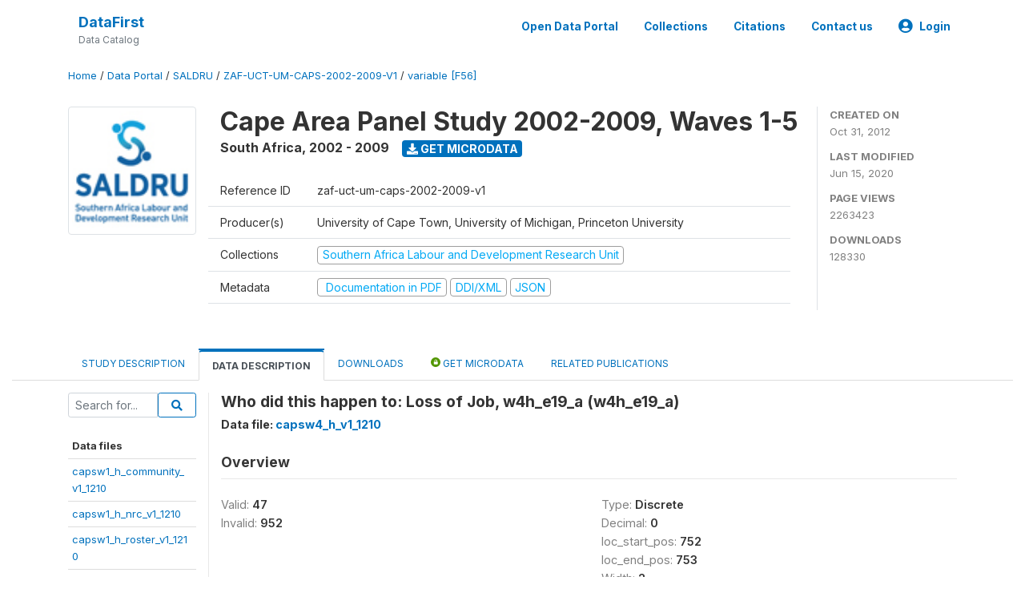

--- FILE ---
content_type: text/html; charset=UTF-8
request_url: https://www.datafirst.uct.ac.za/dataportal/index.php/catalog/266/variable/F56/V19450?name=w4h_e19_a
body_size: 50366
content:
<!DOCTYPE html>
<html>

<head>
    <meta charset="utf-8">
<meta http-equiv="X-UA-Compatible" content="IE=edge">
<meta name="viewport" content="width=device-width, initial-scale=1">

<title>South Africa - Cape Area Panel Study 2002-2009, Waves 1-5</title>

    
    <link rel="stylesheet" href="https://cdnjs.cloudflare.com/ajax/libs/font-awesome/5.15.4/css/all.min.css" integrity="sha512-1ycn6IcaQQ40/MKBW2W4Rhis/DbILU74C1vSrLJxCq57o941Ym01SwNsOMqvEBFlcgUa6xLiPY/NS5R+E6ztJQ==" crossorigin="anonymous" referrerpolicy="no-referrer" />
    <link rel="stylesheet" href="https://stackpath.bootstrapcdn.com/bootstrap/4.1.3/css/bootstrap.min.css" integrity="sha384-MCw98/SFnGE8fJT3GXwEOngsV7Zt27NXFoaoApmYm81iuXoPkFOJwJ8ERdknLPMO" crossorigin="anonymous">
    

<link rel="stylesheet" href="https://www.datafirst.uct.ac.za/dataportal/themes/nada52/css/style.css?v2023">
<link rel="stylesheet" href="https://www.datafirst.uct.ac.za/dataportal/themes/nada52/css/custom.css?v2021">
<link rel="stylesheet" href="https://www.datafirst.uct.ac.za/dataportal/themes/nada52/css/home.css?v03212019">
<link rel="stylesheet" href="https://www.datafirst.uct.ac.za/dataportal/themes/nada52/css/variables.css?v07042021">
<link rel="stylesheet" href="https://www.datafirst.uct.ac.za/dataportal/themes/nada52/css/facets.css?v062021">
<link rel="stylesheet" href="https://www.datafirst.uct.ac.za/dataportal/themes/nada52/css/catalog-tab.css?v07052021">
<link rel="stylesheet" href="https://www.datafirst.uct.ac.za/dataportal/themes/nada52/css/catalog-card.css?v10102021-1">
<link rel="stylesheet" href="https://www.datafirst.uct.ac.za/dataportal/themes/nada52/css/filter-action-bar.css?v14052021-3">

    <script src="//code.jquery.com/jquery-3.2.1.min.js"></script>
    <script src="https://cdnjs.cloudflare.com/ajax/libs/popper.js/1.14.3/umd/popper.min.js" integrity="sha384-ZMP7rVo3mIykV+2+9J3UJ46jBk0WLaUAdn689aCwoqbBJiSnjAK/l8WvCWPIPm49" crossorigin="anonymous"></script>
    <script src="https://stackpath.bootstrapcdn.com/bootstrap/4.1.3/js/bootstrap.min.js" integrity="sha384-ChfqqxuZUCnJSK3+MXmPNIyE6ZbWh2IMqE241rYiqJxyMiZ6OW/JmZQ5stwEULTy" crossorigin="anonymous"></script>

<script type="text/javascript">
    var CI = {'base_url': 'https://www.datafirst.uct.ac.za/dataportal/index.php'};

    if (top.frames.length!=0) {
        top.location=self.document.location;
    }

    $(document).ready(function()  {
        /*global ajax error handler */
        $( document ).ajaxError(function(event, jqxhr, settings, exception) {
            if(jqxhr.status==401){
                window.location=CI.base_url+'/auth/login/?destination=catalog/';
            }
            else if (jqxhr.status>=500){
                alert(jqxhr.responseText);
            }
        });

    }); //end-document-ready

</script>



    <script async src="https://www.googletagmanager.com/gtag/js?id=UA-48902554-1"></script>
<script>
  window.dataLayer = window.dataLayer || [];
  function gtag(){dataLayer.push(arguments);}
  gtag('js', new Date());

  gtag('config', 'UA-48902554-1');

  
  $(function() {
    $(document).ajaxSend(function(event, request, settings) {
        gtag('event', 'page_view', {
            page_path: settings.url
        })
    });

    //track file downloads
    $('.resources .download').on('click', function() {
        gtag('event', 'download', {
            'event_label': $(this).attr("title"),
            'event_category': $(this).attr("href"),
            'non_interaction': true
        });
    });

});
</script></head>

<body>

    <!-- site header -->
    <style>
.site-header .navbar-light .no-logo .navbar-brand--sitename {border:0px!important;margin-left:0px}
.site-header .navbar-light .no-logo .nada-site-title {font-size:18px;}
</style>
<header class="site-header">
    
        

    <div class="container">

        <div class="row">
            <div class="col-12">
                <nav class="navbar navbar-expand-md navbar-light rounded navbar-toggleable-md wb-navbar">

                                        

                                                            <div class="navbar-brand no-logo">
                        <div class="navbar-brand--sitename">
                            <div><a class="nada-site-title" href="https://www.datafirst.uct.ac.za/dataportal/index.php">DataFirst</a></div>
                            <div class="nada-site-subtitle">Data Catalog</div>
                        </div>
                    </div>
                                        

                    <button class="navbar-toggler navbar-toggler-right collapsed wb-navbar-button-toggler" type="button" data-toggle="collapse" data-target="#containerNavbar" aria-controls="containerNavbar" aria-expanded="false" aria-label="Toggle navigation">
                        <span class="navbar-toggler-icon"></span>
                    </button>

                    <!-- Start menus -->
                    <!-- Start menus -->
<div class="navbar-collapse collapse" id="containerNavbar" aria-expanded="false">
        <ul class="navbar-nav ml-auto">
                                            <li class="nav-item">
                <a   class="nav-link" href="https://www.datafirst.uct.ac.za/dataportal/index.php/catalog">Open Data Portal</a>
            </li>            
                                            <li class="nav-item">
                <a   class="nav-link" href="https://www.datafirst.uct.ac.za/dataportal/index.php/collections/central">Collections</a>
            </li>            
                                            <li class="nav-item">
                <a   class="nav-link" href="https://www.datafirst.uct.ac.za/dataportal/index.php/citations">Citations</a>
            </li>            
                                            <li class="nav-item">
                <a   class="nav-link" href="https://www.datafirst.uct.ac.za/dataportal/index.php/contact-us">Contact us</a>
            </li>            
        
        
<li class="nav-item dropdown">
                <a class="nav-link dropdown-toggle" href="" id="dropdownMenuLink" data-toggle="dropdown" aria-haspopup="true" aria-expanded="false">
                <i class="fas fa-user-circle fa-lg"></i>Login            </a>
            <div class="dropdown-menu dropdown-menu-right" aria-labelledby="dropdownMenuLink">
                <a class="dropdown-item" href="https://www.datafirst.uct.ac.za/dataportal/index.php/auth/login">Login</a>
            </div>
                </li>
<!-- /row -->
    </ul>

</div>
<!-- Close Menus -->                    <!-- Close Menus -->

                </nav>
            </div>

        </div>
        <!-- /row -->

    </div>

</header>
    <!-- page body -->
    <div class="wp-page-body container-fluid page-catalog catalog-variable-F56-V19450">

        <div class="body-content-wrap theme-nada-2">

            <!--breadcrumbs -->
            <div class="container">
                                                    <ol class="breadcrumb wb-breadcrumb">
                        	    <div class="breadcrumbs" xmlns:v="http://rdf.data-vocabulary.org/#">
           <span typeof="v:Breadcrumb">
                		         <a href="https://www.datafirst.uct.ac.za/dataportal/index.php/" rel="v:url" property="v:title">Home</a> /
                        
       </span>
                  <span typeof="v:Breadcrumb">
                		         <a href="https://www.datafirst.uct.ac.za/dataportal/index.php/catalog" rel="v:url" property="v:title">Data Portal</a> /
                        
       </span>
                  <span typeof="v:Breadcrumb">
                		         <a href="https://www.datafirst.uct.ac.za/dataportal/index.php/catalog/SALDRU" rel="v:url" property="v:title">SALDRU</a> /
                        
       </span>
                  <span typeof="v:Breadcrumb">
                		         <a href="https://www.datafirst.uct.ac.za/dataportal/index.php/catalog/266" rel="v:url" property="v:title">ZAF-UCT-UM-CAPS-2002-2009-V1</a> /
                        
       </span>
                  <span typeof="v:Breadcrumb">
        	         	         <a class="active" href="https://www.datafirst.uct.ac.za/dataportal/index.php/catalog/266/variable/F56" rel="v:url" property="v:title">variable [F56]</a>
                        
       </span>
               </div>
                    </ol>
                            </div>
            <!-- /breadcrumbs -->

            <style>
.metadata-sidebar-container .nav .active{
	background:#e9ecef;		
}
.study-metadata-page .page-header .nav-tabs .active a {
	background: white;
	font-weight: bold;
	border-top: 2px solid #0071bc;
	border-left:1px solid gainsboro;
	border-right:1px solid gainsboro;
}

.study-info-content {
    font-size: 14px;
}

.study-subtitle{
	font-size:.7em;
	margin-bottom:10px;
}

.badge-outline{
	background:transparent;
	color:#03a9f4;
	border:1px solid #9e9e9e;
}
.study-header-right-bar span{
	display:block;
	margin-bottom:15px;
}
.study-header-right-bar{
	font-size:14px;
	color:gray;
}
.get-microdata-btn{
	font-size:14px;
}

.link-col .badge{
	font-size:14px;
	font-weight:normal;
	background:transparent;
	border:1px solid #9E9E9E;
	color:#03a9f4;
}

.link-col .badge:hover{
	background:#03a9f4;
	color:#ffffff;
}

.study-header-right-bar .stat{
	margin-bottom:10px;
	font-size:small;
}

.study-header-right-bar .stat .stat-label{
	font-weight:bold;
	text-transform:uppercase;
}

.field-metadata__table_description__ref_country .field-value,
.field-metadata__study_desc__study_info__nation .field-value{
	max-height:350px;
	overflow:auto;
}
.field-metadata__table_description__ref_country .field-value  ::-webkit-scrollbar,
.field-metadata__study_desc__study_info__nation .field-value ::-webkit-scrollbar {
  -webkit-appearance: none;
  width: 7px;
}

.field-metadata__table_description__ref_country .field-value  ::-webkit-scrollbar-thumb,
.field-metadata__study_desc__study_info__nation .field-value ::-webkit-scrollbar-thumb {
  border-radius: 4px;
  background-color: rgba(0, 0, 0, .5);
  box-shadow: 0 0 1px rgba(255, 255, 255, .5);
}
</style>


<div class="page-body-full study-metadata-page">
	<span 
		id="dataset-metadata-info" 
		data-repositoryid="SALDRU"
		data-id="266"
		data-idno="zaf-uct-um-caps-2002-2009-v1"
	></span>

<div class="container-fluid page-header">
<div class="container">


<div class="row study-info">
					<div class="col-md-2">
			<div class="collection-thumb-container">
				<a href="https://www.datafirst.uct.ac.za/dataportal/index.php/catalog/SALDRU">
				<img  src="https://www.datafirst.uct.ac.za/dataportal/files/saldru.jpg?v=1592244923" class="mr-3 img-fluid img-thumbnail" alt="SALDRU" title="Southern Africa Labour and Development Research Unit"/>
				</a>
			</div>		
		</div>
	
	<div class="col">
		
		<div>
		    <h1 class="mt-0 mb-1" id="dataset-title">
                <span>Cape Area Panel Study 2002-2009, Waves 1-5</span>
                            </h1>
            <div class="clearfix">
		        <h6 class="sub-title float-left" id="dataset-sub-title"><span id="dataset-country">South Africa</span>, <span id="dataset-year">2002 - 2009</span></h6>
                                <a  
                    href="https://www.datafirst.uct.ac.za/dataportal/index.php/catalog/266/get-microdata" 
                    class="get-microdata-btn badge badge-primary wb-text-link-uppercase float-left ml-3" 
                    title="Get Microdata">					
                    <span class="fa fa-download"></span>
                    Get Microdata                </a>
                                
            </div>
		</div>

		<div class="row study-info-content">
		
            <div class="col pr-5">

                <div class="row mt-4 mb-2 pb-2  border-bottom">
                    <div class="col-md-2">
                        Reference ID                    </div>
                    <div class="col">
                        <div class="study-idno">
                            zaf-uct-um-caps-2002-2009-v1                            
                        </div>
                    </div>
                </div>

                		
                                <div class="row mb-2 pb-2  border-bottom">
                    <div class="col-md-2">
                        Producer(s)                    </div>
                    <div class="col">
                        <div class="producers">
                            University of Cape Town, University of Michigan, Princeton University                        </div>
                    </div>
                </div>
                                
                
                 
                <div class="row  border-bottom mb-2 pb-2 mt-2">
                    <div class="col-md-2">
                        Collections                    </div>
                    <div class="col">
                        <div class="collections link-col">           
                                                            <span class="collection">
                                    <a href="https://www.datafirst.uct.ac.za/dataportal/index.php/collections/SALDRU">
                                        <span class="badge badge-primary">Southern Africa Labour and Development Research Unit</span>
                                    </a>                                    
                                </span>
                                                    </div>
                    </div>
                </div>
                
                <div class="row border-bottom mb-2 pb-2 mt-2">
                    <div class="col-md-2">
                        Metadata                    </div>
                    <div class="col">
                        <div class="metadata">
                            <!--metadata-->
                            <span class="mr-2 link-col">
                                                                                                    <a class="download" 
                                       href="https://www.datafirst.uct.ac.za/dataportal/index.php/catalog/266/pdf-documentation" 
                                       title="Documentation in PDF"
                                       data-filename="ddi-documentation-english-266.pdf"
                                       data-dctype="report"
                                       data-isurl="0"
                                       data-extension="pdf"
                                       data-sid="266">
                                        <span class="badge badge-success"><i class="fa fa-file-pdf-o" aria-hidden="true"> </i> Documentation in PDF</span>
                                    </a>
                                                            
                                                                    <a class="download" 
                                       href="https://www.datafirst.uct.ac.za/dataportal/index.php/metadata/export/266/ddi" 
                                       title="DDI Codebook (2.5)"
                                       data-filename="metadata-266.xml"
                                       data-dctype="metadata"
                                       data-isurl="0"
                                       data-extension="xml"
                                       data-sid="266">
                                        <span class="badge badge-primary"> DDI/XML</span>
                                    </a>
                                
                                <a class="download" 
                                   href="https://www.datafirst.uct.ac.za/dataportal/index.php/metadata/export/266/json" 
                                   title="JSON"
                                   data-filename="metadata-266.json"
                                   data-dctype="metadata"
                                   data-isurl="0"
                                   data-extension="json"
                                   data-sid="266">
                                    <span class="badge badge-info">JSON</span>
                                </a>
                            </span>	
                            <!--end-metadata-->
                        </div>
                    </div>
                </div>

                
                	    </div>
	
	</div>

	</div>

    <div class="col-md-2 border-left">
		<!--right-->
		<div class="study-header-right-bar">
				<div class="stat">
					<div class="stat-label">Created on </div>
					<div class="stat-value">Oct 31, 2012</div>
				</div>

				<div class="stat">
					<div class="stat-label">Last modified </div>
					<div class="stat-value">Jun 15, 2020</div>
				</div>
				
									<div class="stat">
						<div class="stat-label">Page views </div>
						<div class="stat-value">2263423</div>
					</div>
				
									<div class="stat">
						<div class="stat-label">Downloads </div>
						<div class="stat-value">128330</div>
					</div>				
						</div>		
		<!--end-right-->
	</div>

</div>




<!-- Nav tabs -->
<ul class="nav nav-tabs wb-nav-tab-space flex-wrap" role="tablist">
								<li class="nav-item tab-description "  >
				<a href="https://www.datafirst.uct.ac.za/dataportal/index.php/catalog/266/study-description" class="nav-link wb-nav-link wb-text-link-uppercase " role="tab"  data-id="related-materials" >Study Description</a>
			</li>
										<li class="nav-item tab-data_dictionary active"  >
				<a href="https://www.datafirst.uct.ac.za/dataportal/index.php/catalog/266/data-dictionary" class="nav-link wb-nav-link wb-text-link-uppercase active" role="tab"  data-id="related-materials" >Data Description</a>
			</li>
										<li class="nav-item tab-related_materials "  >
				<a href="https://www.datafirst.uct.ac.za/dataportal/index.php/catalog/266/related-materials" class="nav-link wb-nav-link wb-text-link-uppercase " role="tab"  data-id="related-materials" >Downloads</a>
			</li>
										<li class="nav-item nav-item-get-microdata tab-get_microdata " >
				<a href="https://www.datafirst.uct.ac.za/dataportal/index.php/catalog/266/get-microdata" class="nav-link wb-nav-link wb-text-link-uppercase " role="tab" data-id="related-materials" >
					<span class="get-microdata icon-da-public"></span> Get Microdata				</a>
			</li>                            
										<li class="nav-item tab-related_citations "  >
				<a href="https://www.datafirst.uct.ac.za/dataportal/index.php/catalog/266/related-publications" class="nav-link wb-nav-link wb-text-link-uppercase " role="tab"  data-id="related-materials" >Related Publications</a>
			</li>
								
	<!--review-->
	</ul>
<!-- end nav tabs -->
</div>
</div>



<div class="container study-metadata-body-content " >


<!-- tabs -->
<div id="tabs" class="study-metadata ui-tabs ui-widget ui-widget-content ui-corner-all study-tabs" >	
  
  <div id="tabs-1" aria-labelledby="ui-id-1" class="ui-tabs-panel ui-widget-content ui-corner-bottom" role="tabpanel" >
  	
        <div class="tab-body-no-sidebar-x"><style>
    .data-file-bg1 tr,.data-file-bg1 td {vertical-align: top;}
    .data-file-bg1 .col-1{width:100px;}
    .data-file-bg1 {margin-bottom:20px;}
    .var-info-panel{display:none;}
    .table-variable-list td{
        cursor:pointer;
    }
    
    .nada-list-group-item {
        position: relative;
        display: block;
        padding: 10px 15px;
        margin-bottom: -1px;
        background-color: #fff;
        border: 1px solid #ddd;
        border-left:0px;
        border-right:0px;
        font-size: small;
        border-bottom: 1px solid gainsboro;
        word-wrap: break-word;
        padding: 5px;
        padding-right: 10px;

    }

    .nada-list-group-title{
        font-weight:bold;
        border-top:0px;
    }

    .variable-groups-sidebar
    .nada-list-vgroup {
        padding-inline-start: 0px;
        font-size:small;
        list-style-type: none;
    }

    .nada-list-vgroup {
        list-style-type: none;
    }

    .nada-list-subgroup{
        padding-left:10px;
    }
    
    .table-variable-list .var-breadcrumb{
        display:none;
    }

    .nada-list-subgroup .nada-list-vgroup-item {
        padding-left: 24px;
        position: relative;
        list-style:none;
    }

    .nada-list-subgroup .nada-list-vgroup-item:before {
        position: absolute;
        font-family: 'FontAwesome';
        top: 0;
        left: 10px;
        content: "\f105";
    }

</style>

<div class="row">

    <div class="col-sm-2 col-md-2 col-lg-2 tab-sidebar hidden-sm-down sidebar-files">       

        <form method="get" action="https://www.datafirst.uct.ac.za/dataportal/index.php/catalog/266/search" class="dictionary-search">
        <div class="input-group input-group-sm">            
            <input type="text" name="vk" class="form-control" placeholder="Search for...">
            <span class="input-group-btn">
                <button class="btn btn-outline-primary btn-sm" type="submit"><i class="fa fa-search"></i></button>
            </span>
        </div>
        </form>
        
        <ul class="nada-list-group">
            <li class="nada-list-group-item nada-list-group-title">Data files</li>
                            <li class="nada-list-group-item">
                    <a href="https://www.datafirst.uct.ac.za/dataportal/index.php/catalog/266/data-dictionary/F38?file_name=capsw1_h_community_v1_1210">capsw1_h_community_v1_1210</a>
                </li>
                            <li class="nada-list-group-item">
                    <a href="https://www.datafirst.uct.ac.za/dataportal/index.php/catalog/266/data-dictionary/F39?file_name=capsw1_h_nrc_v1_1210">capsw1_h_nrc_v1_1210</a>
                </li>
                            <li class="nada-list-group-item">
                    <a href="https://www.datafirst.uct.ac.za/dataportal/index.php/catalog/266/data-dictionary/F40?file_name=capsw1_h_roster_v1_1210">capsw1_h_roster_v1_1210</a>
                </li>
                            <li class="nada-list-group-item">
                    <a href="https://www.datafirst.uct.ac.za/dataportal/index.php/catalog/266/data-dictionary/F41?file_name=capsw1_h_v1_1210">capsw1_h_v1_1210</a>
                </li>
                            <li class="nada-list-group-item">
                    <a href="https://www.datafirst.uct.ac.za/dataportal/index.php/catalog/266/data-dictionary/F42?file_name=capsw1_y_cal_long_v1_1210">capsw1_y_cal_long_v1_1210</a>
                </li>
                            <li class="nada-list-group-item">
                    <a href="https://www.datafirst.uct.ac.za/dataportal/index.php/catalog/266/data-dictionary/F43?file_name=capsw1_y_cal_wide_v1_1210">capsw1_y_cal_wide_v1_1210</a>
                </li>
                            <li class="nada-list-group-item">
                    <a href="https://www.datafirst.uct.ac.za/dataportal/index.php/catalog/266/data-dictionary/F44?file_name=capsw1_y_calderived_wide_v1_1210">capsw1_y_calderived_wide_v1_1210</a>
                </li>
                            <li class="nada-list-group-item">
                    <a href="https://www.datafirst.uct.ac.za/dataportal/index.php/catalog/266/data-dictionary/F45?file_name=capsw1_y_lne_v1_1210">capsw1_y_lne_v1_1210</a>
                </li>
                            <li class="nada-list-group-item">
                    <a href="https://www.datafirst.uct.ac.za/dataportal/index.php/catalog/266/data-dictionary/F46?file_name=capsw2_h_nr_v1_1210">capsw2_h_nr_v1_1210</a>
                </li>
                            <li class="nada-list-group-item">
                    <a href="https://www.datafirst.uct.ac.za/dataportal/index.php/catalog/266/data-dictionary/F47?file_name=capsw2_h_roster_v1_1210">capsw2_h_roster_v1_1210</a>
                </li>
                            <li class="nada-list-group-item">
                    <a href="https://www.datafirst.uct.ac.za/dataportal/index.php/catalog/266/data-dictionary/F48?file_name=capsw3_h_nr_v1_1210">capsw3_h_nr_v1_1210</a>
                </li>
                            <li class="nada-list-group-item">
                    <a href="https://www.datafirst.uct.ac.za/dataportal/index.php/catalog/266/data-dictionary/F49?file_name=capsw3_h_roster_v1_1210">capsw3_h_roster_v1_1210</a>
                </li>
                            <li class="nada-list-group-item">
                    <a href="https://www.datafirst.uct.ac.za/dataportal/index.php/catalog/266/data-dictionary/F50?file_name=capsw3_h_v1_1210">capsw3_h_v1_1210</a>
                </li>
                            <li class="nada-list-group-item">
                    <a href="https://www.datafirst.uct.ac.za/dataportal/index.php/catalog/266/data-dictionary/F51?file_name=capsw3_p1_v1_1210_fixed">capsw3_p1_v1_1210_fixed</a>
                </li>
                            <li class="nada-list-group-item">
                    <a href="https://www.datafirst.uct.ac.za/dataportal/index.php/catalog/266/data-dictionary/F52?file_name=capsw3_p2_v1_1210_fixed">capsw3_p2_v1_1210_fixed</a>
                </li>
                            <li class="nada-list-group-item">
                    <a href="https://www.datafirst.uct.ac.za/dataportal/index.php/catalog/266/data-dictionary/F53?file_name=capsw4_c_v1_1210">capsw4_c_v1_1210</a>
                </li>
                            <li class="nada-list-group-item">
                    <a href="https://www.datafirst.uct.ac.za/dataportal/index.php/catalog/266/data-dictionary/F54?file_name=capsw4_h_nr_v1_1210">capsw4_h_nr_v1_1210</a>
                </li>
                            <li class="nada-list-group-item">
                    <a href="https://www.datafirst.uct.ac.za/dataportal/index.php/catalog/266/data-dictionary/F55?file_name=capsw4_h_roster_v1_1210">capsw4_h_roster_v1_1210</a>
                </li>
                            <li class="nada-list-group-item">
                    <a href="https://www.datafirst.uct.ac.za/dataportal/index.php/catalog/266/data-dictionary/F56?file_name=capsw4_h_v1_1210">capsw4_h_v1_1210</a>
                </li>
                            <li class="nada-list-group-item">
                    <a href="https://www.datafirst.uct.ac.za/dataportal/index.php/catalog/266/data-dictionary/F57?file_name=capsw4_o_v1_1210">capsw4_o_v1_1210</a>
                </li>
                            <li class="nada-list-group-item">
                    <a href="https://www.datafirst.uct.ac.za/dataportal/index.php/catalog/266/data-dictionary/F58?file_name=capsw4_x_v1_1210">capsw4_x_v1_1210</a>
                </li>
                            <li class="nada-list-group-item">
                    <a href="https://www.datafirst.uct.ac.za/dataportal/index.php/catalog/266/data-dictionary/F59?file_name=capsw5_h_duplicates_v1_1210">capsw5_h_duplicates_v1_1210</a>
                </li>
                            <li class="nada-list-group-item">
                    <a href="https://www.datafirst.uct.ac.za/dataportal/index.php/catalog/266/data-dictionary/F60?file_name=capsw5_h_roster_discarded_v1_1210">capsw5_h_roster_discarded_v1_1210</a>
                </li>
                            <li class="nada-list-group-item">
                    <a href="https://www.datafirst.uct.ac.za/dataportal/index.php/catalog/266/data-dictionary/F61?file_name=capsw5_h_roster_v1_1210">capsw5_h_roster_v1_1210</a>
                </li>
                            <li class="nada-list-group-item">
                    <a href="https://www.datafirst.uct.ac.za/dataportal/index.php/catalog/266/data-dictionary/F62?file_name=capsw5_h_triplicates_v1_1210">capsw5_h_triplicates_v1_1210</a>
                </li>
                            <li class="nada-list-group-item">
                    <a href="https://www.datafirst.uct.ac.za/dataportal/index.php/catalog/266/data-dictionary/F63?file_name=capsw5_h_v1_1210">capsw5_h_v1_1210</a>
                </li>
                            <li class="nada-list-group-item">
                    <a href="https://www.datafirst.uct.ac.za/dataportal/index.php/catalog/266/data-dictionary/F64?file_name=capsw5_t_v1_1210">capsw5_t_v1_1210</a>
                </li>
                            <li class="nada-list-group-item">
                    <a href="https://www.datafirst.uct.ac.za/dataportal/index.php/catalog/266/data-dictionary/F65?file_name=capsw5_x_v1_1210">capsw5_x_v1_1210</a>
                </li>
                            <li class="nada-list-group-item">
                    <a href="https://www.datafirst.uct.ac.za/dataportal/index.php/catalog/266/data-dictionary/F66?file_name=capsw5_y_discarded_v1_1210">capsw5_y_discarded_v1_1210</a>
                </li>
                            <li class="nada-list-group-item">
                    <a href="https://www.datafirst.uct.ac.za/dataportal/index.php/catalog/266/data-dictionary/F67?file_name=capsw1234_y_schoollevel_v1_1210">capsw1234_y_schoollevel_v1_1210</a>
                </li>
                            <li class="nada-list-group-item">
                    <a href="https://www.datafirst.uct.ac.za/dataportal/index.php/catalog/266/data-dictionary/F68?file_name=capsw2345_y_cal_long_v1_1210">capsw2345_y_cal_long_v1_1210</a>
                </li>
                            <li class="nada-list-group-item">
                    <a href="https://www.datafirst.uct.ac.za/dataportal/index.php/catalog/266/data-dictionary/F69?file_name=capsw2345_y_cal_wide_v1_1210">capsw2345_y_cal_wide_v1_1210</a>
                </li>
                            <li class="nada-list-group-item">
                    <a href="https://www.datafirst.uct.ac.za/dataportal/index.php/catalog/266/data-dictionary/F70?file_name=capsw12345_y_derived_v1_1210">capsw12345_y_derived_v1_1210</a>
                </li>
                            <li class="nada-list-group-item">
                    <a href="https://www.datafirst.uct.ac.za/dataportal/index.php/catalog/266/data-dictionary/F71?file_name=capsw12345_y_v1_1210">capsw12345_y_v1_1210</a>
                </li>
                    </ul>

        
    </div>

    <div class="col-sm-10 col-md-10 col-lg-10 wb-border-left tab-body body-files">
        
        <div class="variable-metadata">
            <style>
    .fld-inline .fld-name{color:gray;}
    .fld-container,.clear{clear:both;}

    .var-breadcrumb{
        list-style:none;
        clear:both;
        margin-bottom:25px;
        color:gray;
    }

    .var-breadcrumb li{display:inline;}
    .variables-container .bar-container {min-width:150px;}
</style>



<div class="variable-container">
    <h2>Who did this happen to:  Loss of Job, w4h_e19_a (w4h_e19_a)</h2>
    <h5 class="var-file">Data file: <a href="https://www.datafirst.uct.ac.za/dataportal/index.php/catalog/266/data-dictionary/F56">capsw4_h_v1_1210</a></h5>

        
    <h3 class="xsl-subtitle">Overview</h3>

    <div class="row">
            <div class="col-md-6">
                                            <div class="fld-inline sum-stat sum-stat-vald-">
                    <span class="fld-name sum-stat-type">Valid: </span>
                    <span class="fld-value sum-stat-value">47</span>
                </div>
                                            <div class="fld-inline sum-stat sum-stat-invd-">
                    <span class="fld-name sum-stat-type">Invalid: </span>
                    <span class="fld-value sum-stat-value">952</span>
                </div>
                    </div>
    
    <!--other stats-->
            
    <div class="col-md-6">
                                            <div class="fld-inline sum-stat sum-stat-var_intrvl">
                <span class="fld-name sum-stat-type">Type: </span>
                <span class="fld-value sum-stat-value">Discrete</span>
            </div>
                                                        <div class="fld-inline sum-stat sum-stat-var_dcml">
                <span class="fld-name sum-stat-type">Decimal: </span>
                <span class="fld-value sum-stat-value">0</span>
            </div>
                                                        <div class="fld-inline sum-stat sum-stat-loc_start_pos">
                <span class="fld-name sum-stat-type">loc_start_pos: </span>
                <span class="fld-value sum-stat-value">752</span>
            </div>
                                                        <div class="fld-inline sum-stat sum-stat-loc_end_pos">
                <span class="fld-name sum-stat-type">loc_end_pos: </span>
                <span class="fld-value sum-stat-value">753</span>
            </div>
                                                        <div class="fld-inline sum-stat sum-stat-loc_width">
                <span class="fld-name sum-stat-type">Width: </span>
                <span class="fld-value sum-stat-value">2</span>
            </div>
                    
                <div class="fld-inline sum-stat sum-stat-range">
            <span class="fld-name sum-stat-type">Range: </span>
                                                <span class="fld-value sum-stat-value">
                1 - 88            </span>
        </div>
                
                <div class="fld-inline sum-stat var-format">
            <span class="fld-name var-format-fld">Format: </span>
                                    <span class="fld-value format-value">Numeric</span>
        </div>
        
        
        
    </div>
    </div>

    
    <div class="clear"></div>

    <!-- data_collection -->
         
                     
                     
                     
                     
                     
                
    
    <div class="section-questions_n_instructions">
                    <h2 id="metadata-questions_n_instructions" class="xsl-subtitle">Questions and instructions</h2>
                <div class="table-responsive field field-var_catgry">
    <div class="xsl-caption field-caption">Categories</div>
    <div class="field-value">

            
            <table class="table table-stripped xsl-table">
                <tr>
                    <th>Value</th>
                    <th>Category</th>
                                            <th>Cases</th>                    
                                                                                    <th></th>
                                    </tr>
                                    
                    <tr>
                        <td>1</td>
                        <td> </td>
                        
                                                <td>10</td>
                            
                        
                        <!--weighted-->
                        
                        <!--non-weighted-->
                                                                                <td class="bar-container">
                                                                <div class="progress">
                                    <div class="progress-bar" role="progressbar" style="width: 66.7%;" aria-valuenow="66.7;" aria-valuemin="0" aria-valuemax="100"></div>
                                    <span class="progress-text">21.3%</span>
                                </div>
                                                            </td>
                                                        
                    </tr>
                                    
                    <tr>
                        <td>2</td>
                        <td> </td>
                        
                                                <td>15</td>
                            
                        
                        <!--weighted-->
                        
                        <!--non-weighted-->
                                                                                <td class="bar-container">
                                                                <div class="progress">
                                    <div class="progress-bar" role="progressbar" style="width: 100%;" aria-valuenow="100;" aria-valuemin="0" aria-valuemax="100"></div>
                                    <span class="progress-text">31.9%</span>
                                </div>
                                                            </td>
                                                        
                    </tr>
                                    
                    <tr>
                        <td>3</td>
                        <td> </td>
                        
                                                <td>5</td>
                            
                        
                        <!--weighted-->
                        
                        <!--non-weighted-->
                                                                                <td class="bar-container">
                                                                <div class="progress">
                                    <div class="progress-bar" role="progressbar" style="width: 33.3%;" aria-valuenow="33.3;" aria-valuemin="0" aria-valuemax="100"></div>
                                    <span class="progress-text">10.6%</span>
                                </div>
                                                            </td>
                                                        
                    </tr>
                                    
                    <tr>
                        <td>4</td>
                        <td> </td>
                        
                                                <td>5</td>
                            
                        
                        <!--weighted-->
                        
                        <!--non-weighted-->
                                                                                <td class="bar-container">
                                                                <div class="progress">
                                    <div class="progress-bar" role="progressbar" style="width: 33.3%;" aria-valuenow="33.3;" aria-valuemin="0" aria-valuemax="100"></div>
                                    <span class="progress-text">10.6%</span>
                                </div>
                                                            </td>
                                                        
                    </tr>
                                    
                    <tr>
                        <td>5</td>
                        <td> </td>
                        
                                                <td>3</td>
                            
                        
                        <!--weighted-->
                        
                        <!--non-weighted-->
                                                                                <td class="bar-container">
                                                                <div class="progress">
                                    <div class="progress-bar" role="progressbar" style="width: 20%;" aria-valuenow="20;" aria-valuemin="0" aria-valuemax="100"></div>
                                    <span class="progress-text">6.4%</span>
                                </div>
                                                            </td>
                                                        
                    </tr>
                                    
                    <tr>
                        <td>42</td>
                        <td> </td>
                        
                                                <td>1</td>
                            
                        
                        <!--weighted-->
                        
                        <!--non-weighted-->
                                                                                <td class="bar-container">
                                                                <div class="progress">
                                    <div class="progress-bar" role="progressbar" style="width: 6.7%;" aria-valuenow="6.7;" aria-valuemin="0" aria-valuemax="100"></div>
                                    <span class="progress-text">2.1%</span>
                                </div>
                                                            </td>
                                                        
                    </tr>
                                    
                    <tr>
                        <td>51</td>
                        <td> </td>
                        
                                                <td>2</td>
                            
                        
                        <!--weighted-->
                        
                        <!--non-weighted-->
                                                                                <td class="bar-container">
                                                                <div class="progress">
                                    <div class="progress-bar" role="progressbar" style="width: 13.3%;" aria-valuenow="13.3;" aria-valuemin="0" aria-valuemax="100"></div>
                                    <span class="progress-text">4.3%</span>
                                </div>
                                                            </td>
                                                        
                    </tr>
                                    
                    <tr>
                        <td>61</td>
                        <td> </td>
                        
                                                <td>4</td>
                            
                        
                        <!--weighted-->
                        
                        <!--non-weighted-->
                                                                                <td class="bar-container">
                                                                <div class="progress">
                                    <div class="progress-bar" role="progressbar" style="width: 26.7%;" aria-valuenow="26.7;" aria-valuemin="0" aria-valuemax="100"></div>
                                    <span class="progress-text">8.5%</span>
                                </div>
                                                            </td>
                                                        
                    </tr>
                                    
                    <tr>
                        <td>88</td>
                        <td>88. More than one person </td>
                        
                                                <td>2</td>
                            
                        
                        <!--weighted-->
                        
                        <!--non-weighted-->
                                                                                <td class="bar-container">
                                                                <div class="progress">
                                    <div class="progress-bar" role="progressbar" style="width: 13.3%;" aria-valuenow="13.3;" aria-valuemin="0" aria-valuemax="100"></div>
                                    <span class="progress-text">4.3%</span>
                                </div>
                                                            </td>
                                                        
                    </tr>
                                    
                    <tr>
                        <td>Sysmiss</td>
                        <td> </td>
                        
                                                <td>952</td>
                            
                        
                        <!--weighted-->
                        
                        <!--non-weighted-->
                                                                                <td></td>
                                                        
                    </tr>
                            </table>
            <div class="xsl-warning">Warning: these figures indicate the number of cases found in the data file. They cannot be interpreted as summary statistics of the population of interest.</div>
    </div>
</div>
    </div>
    


    <!-- description -->
         
                     
                     
                

         
                


         
                     
                

         
                     
                

<!--end-container-->
</div>


        </div>

    </div>
</div>

<script type="application/javascript">
    $(document).ready(function () {

        //show/hide variable info
        $(document.body).on("click",".data-dictionary .var-row", function(){
            var variable=$(this).find(".var-id");
            if(variable){
                get_variable(variable);
            }
            return false;
        });

    });

    function get_variable(var_obj)
    {
        var i18n={
		'js_loading':"Loading, please wait...",
		};

        //panel id
        var pnl="#pnl-"+var_obj.attr("id");
        var pnl_body=$(pnl).find(".panel-td");

        //collapse
        if ($(var_obj).closest(".var-row").is(".pnl-active")){
            $(var_obj).closest(".var-row").toggleClass("pnl-active");
            $(pnl).hide();
            return;
        }

        //hide any open panels
        $('.data-dictionary .var-info-panel').hide();

        //unset any active panels
        $(".data-dictionary .var-row").removeClass("pnl-active");

        //error handler
        variable_error_handler(pnl_body);

        $(pnl).show();
        $(var_obj).closest(".var-row").toggleClass("pnl-active");
        $(pnl_body).html('<i class="fa fa-spinner fa-pulse fa-2x fa-fw"></i> '+ i18n.js_loading); 
        $(pnl_body).load(var_obj.attr("href")+'&ajax=true', function(){
            var fooOffset = jQuery('.pnl-active').offset(),
                destination = fooOffset.top;
            $('html,body').animate({scrollTop: destination-50}, 500);
        })
    }


    //show/hide resource
    function toggle_resource(element_id){
        $("#"+element_id).toggle();
    }

    function variable_error_handler(pnl)
    {
        $.ajaxSetup({
            error:function(XHR,e)	{
                $(pnl).html('<div class="error">'+XHR.responseText+'</div>');
            }
        });
    }

</script></div>
    
	<div class="mt-5">                
            <a class="btn btn-sm btn-secondary" href="https://www.datafirst.uct.ac.za/dataportal/index.php/catalog"><i class="fas fa-arrow-circle-left"></i> Back to Catalog</a>
        </div>
  </div>
</div>
<!-- end-tabs-->    
   </div> 
</div>


<!--survey summary resources-->
<script type="text/javascript">
	function toggle_resource(element_id){
		$("#"+element_id).parent(".resource").toggleClass("active");
		$("#"+element_id).toggle();
	}
	
	$(document).ready(function () { 
		bind_behaviours();
		
		$(".show-datafiles").click(function(){
			$(".data-files .hidden").removeClass("hidden");
			$(".show-datafiles").hide();
			return false;
		});

		//setup bootstrap scrollspy
		$("body").attr('data-spy', 'scroll');
		$("body").attr('data-target', '#dataset-metadata-sidebar');
		$("body").attr('data-offset', '0');
		$("body").scrollspy('refresh');

	});	
	
	function bind_behaviours() {
		//show variable info by id
		$(".resource-info").unbind('click');
		$(".resource-info").click(function(){
			if($(this).attr("id")!=''){
				toggle_resource('info_'+$(this).attr("id"));
			}
			return false;
		});			
	}
</script>        </div>
    </div>

    <!-- page footer -->
    <footer>
    <!-- footer top section -->
        <!-- End footer top section -->

    <!-- footer bottom section -->
    <div class="full-row-footer-black-components">
        <div class="container">
            <div class="footer">
                <div class="row">

                    <!-- / footer logo -->
                    <div class="col-12 col-md-6">

                        <div class="text-center text-lg-left mt-2">
                        
                                                <a href="https://www.datafirst.uct.ac.za/dataportal/index.php" style="color:white;padding-top:20px;" >
                            DataFirst                        </a>                        
                                                </div>

                    </div>
                    <!-- / footer logo -->

                    <!-- Copyrights-->
                    <div class="col-12 col-md-6 footer-bottom-right">
                        <div class="">
                            <div class="footer-copy-right">

                                <p class="text-center text-lg-right">

                                    <small>
                                        ©
                                        <script language="JavaScript">
                                            var time = new Date();
                                            var year = time.getYear();
                                            if (year < 2000)
                                                year = year + 1900 + ", ";
                                            document.write(year); // End -->
                                        </script> DataFirst, All Rights Reserved.
                                    </small>

                                </p>

                            </div>

                        </div>
                    </div>
                    <!-- / Copyrights  -->

                </div>
            </div>
        </div>
    </div>
</footer></body>

</html>